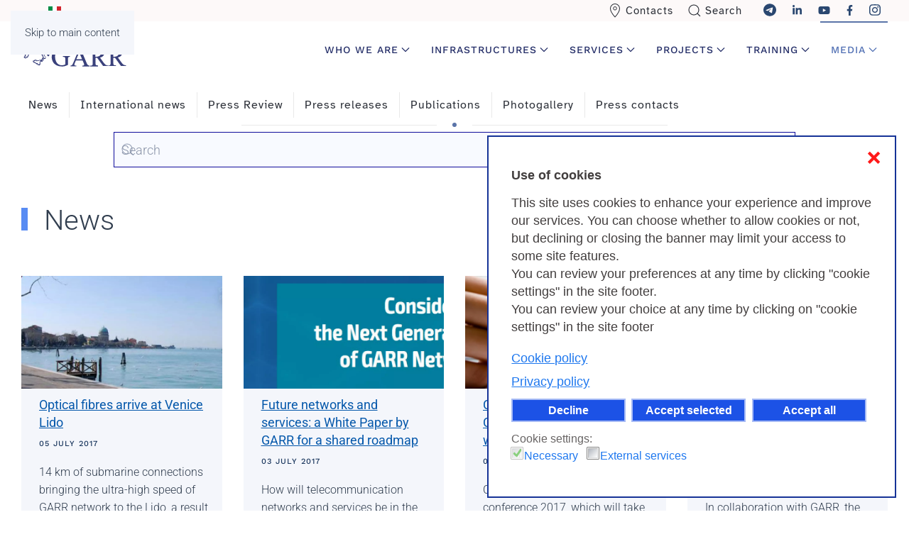

--- FILE ---
content_type: text/html; charset=utf-8
request_url: https://www.garr.it/en/news-events?modjemcal_id=916&modjemcal_month=6&modjemcal_year=2023&start=340
body_size: 16477
content:
<!DOCTYPE html>
<html lang="en-gb" dir="ltr">
    <head>
        <meta charset="utf-8">
	<meta name="rights" content="Il contenuto di questo sito e' rilasciato, tranne dove altrimenti indicato, secondo i termini della licenza Creative Commons. Licenza Creative Commons attribuzione - Non commerciale Condividi allo stesso modo 4.0 Internazionale.">
	<meta name="viewport" content="width=device-width, initial-scale=1">
	<meta name="description" content="Garr è la rete telematica italiana per l’istruzione, la ricerca e la cultura. Connettività ad alte prestazioni e servizi innovativi per docenti, ricercatori e studenti - Results from #340">
	<meta name="generator" content="Joomla! - Open Source Content Management">
	<title>Media - Results from #340</title>
	<link href="/en/news-events/news?modjemcal_id=916&amp;modjemcal_month=6&amp;modjemcal_year=2023&amp;format=feed&amp;type=rss" rel="alternate" type="application/rss+xml" title="Media">
	<link href="/en/news-events/news?modjemcal_id=916&amp;modjemcal_month=6&amp;modjemcal_year=2023&amp;format=feed&amp;type=atom" rel="alternate" type="application/atom+xml" title="Media">
	<link href="https://garr.it/en/news-events?modjemcal_id=916&amp;modjemcal_month=6&amp;modjemcal_year=2023&amp;start=340" rel="canonical">
	<link href="/favicon.ico" rel="icon" type="image/vnd.microsoft.icon">

                <link rel="icon" href="/images/apple_touch_icon.png" sizes="any">
                                <link rel="apple-touch-icon" href="/images/apple_touch_icon.png">
	<link href="/media/plg_system_bpprettify/themes/tomorrow-f26624dbc1ecc7a58b7b.css?7363aa" rel="stylesheet">
	<link href="/media/mod_languages/css/template.min.css?7363aa" rel="stylesheet">
	<link href="/media/vendor/joomla-custom-elements/css/joomla-alert.min.css?0.4.1" rel="stylesheet">
	<link href="/plugins/system/gdpr/assets/css/cookieconsent.min.css?7363aa" rel="stylesheet">
	<link href="/plugins/system/gdpr/assets/css/jquery.fancybox.min.css?7363aa" rel="stylesheet">
	<link href="/media/system/css/joomla-fontawesome.min.css?5.0.6" rel="preload" as="style" onload="this.onload=null;this.rel='stylesheet'">
	<link href="/templates/yootheme/css/theme.12.css?1769012631" rel="stylesheet">
	<link href="/templates/yootheme/css/custom.css?5.0.6" rel="stylesheet">
	<style>.prettyprint { padding:20px;box-shadow: inset 0 0 1px 1px rgba(0,0,0,.2); }</style>
	<style>div.cc-window.cc-floating{max-width:32em}@media(max-width: 639px){div.cc-window.cc-floating:not(.cc-center){max-width: none}}div.cc-window, span.cc-cookie-settings-toggler, span.cc-cookie-domains-toggler{font-size:18px}div.cc-revoke{font-size:16px}div.cc-settings-label,span.cc-cookie-settings-toggle{font-size:16px}div.cc-window.cc-banner{padding:1.2em 1.8em}div.cc-window.cc-floating{padding:2.4em 1.8em}input.cc-cookie-checkbox+span:before, input.cc-cookie-checkbox+span:after{border-radius:1px}div.cc-center,div.cc-floating,div.cc-checkbox-container,div.gdpr-fancybox-container div.fancybox-content,ul.cc-cookie-category-list li,fieldset.cc-service-list-title legend{border-radius:0px}div.cc-window a.cc-btn,span.cc-cookie-settings-toggle{border-radius:0px}</style>
	<style>.cc-window {
border: 2px solid #163397 !important;
}

span.cc-close {
    color: red !important;
    top: .8em;
    right: .8em;
}

.cc-revoke {
   border: 1px solid #bdc8ef !important;
   text-align: center !important;
}

span.cc-message-text {
   line-height:1.4em !important;
}
a.cc-link.cc-cookie, a.cc-link.cc-privacy {
    margin-bottom: 8px;
}
a.cc-link.cc-cookie:hover, a.cc-link.cc-privacy:hover {
    background-position: 6px center;
    background-color: rgba(255,255,255,0.1);
}
div.cc-window.cc-floating.cc-center-xtd {
    border: 1px solid #bdc8ef !important;
}

div.cc-center a.cc-link, div.cc-checkbox-category-readmore {
    color: #103d7b !important;
    font-size: 16px !important;
    font-weight: 600 !important;
    padding-left: 0 !important;
}</style>
	<style>div.gdprlock-placeholder-text,div.gdprcookielock-placeholder-text{color:#101117}</style>

        <script src="/media/vendor/awesomplete/js/awesomplete.min.js?1.1.7" defer></script>
	<script type="application/json" class="joomla-script-options new">{"joomla.jtext":{"JLIB_JS_AJAX_ERROR_OTHER":"An error has occurred while fetching the JSON data: HTTP %s status code.","JLIB_JS_AJAX_ERROR_PARSE":"A parse error has occurred while processing the following JSON data:<br><code style=\"color:inherit;white-space:pre-wrap;padding:0;margin:0;border:0;background:inherit;\">%s<\/code>","RLTA_BUTTON_SCROLL_LEFT":"Scroll buttons to the left","RLTA_BUTTON_SCROLL_RIGHT":"Scroll buttons to the right","ERROR":"Error","MESSAGE":"Message","NOTICE":"Notice","WARNING":"Warning","JCLOSE":"Close","JOK":"OK","JOPEN":"Open"},"finder-search":{"url":"\/en\/component\/finder?task=suggestions.suggest&amp;format=json&amp;tmpl=component"},"system.paths":{"root":"","rootFull":"https:\/\/www.garr.it\/","base":"","baseFull":"https:\/\/www.garr.it\/"},"csrf.token":"096b1511fd13ccf12fb0a248fd9f190c","plg_system_schedulerunner":{"interval":300}}</script>
	<script src="/media/system/js/core.min.js?a3d8f8"></script>
	<script src="/media/com_finder/js/finder.min.js?755761" type="module"></script>
	<script src="/media/vendor/jquery/js/jquery.min.js?3.7.1"></script>
	<script src="/media/legacy/js/jquery-noconflict.min.js?504da4"></script>
	<script src="/media/plg_system_bpprettify/assets/plugin-3b9072a54a9d388f4758.js?7363aa"></script>
	<script src="/media/system/js/messages.min.js?9a4811" type="module"></script>
	<script src="/plugins/system/gdpr/assets/js/jquery.fancybox.min.js?7363aa" defer></script>
	<script src="/plugins/system/gdpr/assets/js/cookieconsent.min.js?7363aa" defer></script>
	<script src="/plugins/system/gdpr/assets/js/init.js?7363aa" defer></script>
	<script src="/media/plg_system_schedulerunner/js/run-schedule.min.js?229d3b" type="module"></script>
	<script src="/templates/yootheme/vendor/assets/uikit/dist/js/uikit.min.js?5.0.6"></script>
	<script src="/templates/yootheme/vendor/assets/uikit/dist/js/uikit-icons-horizon.min.js?5.0.6"></script>
	<script src="/templates/yootheme/assets/site/js/theme.js?5.0.6"></script>
	<script src="/media/com_widgetkit/js/maps.js" defer></script>
	<script>rltaSettings = {"switchToAccordions":true,"switchBreakPoint":576,"buttonScrollSpeed":5,"addHashToUrls":true,"rememberActive":false,"wrapButtons":false}</script>
	<script>
            jQuery(function($){
                $(window).BPPrettify(1);
            });
        </script>
	<script>var gdprConfigurationOptions = { complianceType: 'opt-in',
																			  cookieConsentLifetime: 180,
																			  cookieConsentSamesitePolicy: 'None',
																			  cookieConsentSecure: 1,
																			  cookieJoomlaSettings: 0,
																			  cookieConsentDomain: 'garr.it',
																			  cookieConsentPath: '/',
																			  disableFirstReload: 0,
																	  		  blockJoomlaSessionCookie: 0,
																			  blockExternalCookiesDomains: 0,
																			  externalAdvancedBlockingModeCustomAttribute: '',
																			  allowedCookies: '_pk_id.28.ba05, _pk_ref.28.ba05, _pk_ses.28.ba05,_pk_id.6.3d8c, _pk_ses.6.3d8c, _pk_ref.6.3d8c',
																			  blockCookieDefine: 0,
																			  autoAcceptOnNextPage: 0,
																			  revokable: 1,
																			  lawByCountry: 0,
																			  checkboxLawByCountry: 0,
																			  blockPrivacyPolicy: 0,
																			  cacheGeolocationCountry: 0,
																			  countryAcceptReloadTimeout: 1000,
																			  usaCCPARegions: null,
																			  countryEnableReload: 1,
																			  customHasLawCountries: [""],
																			  dismissOnScroll: 0,
																			  dismissOnTimeout: 0,
																			  containerSelector: 'body',
																			  hideOnMobileDevices: 0,
																			  autoFloatingOnMobile: 1,
																			  autoFloatingOnMobileThreshold: 800,
																			  autoRedirectOnDecline: 0,
																			  autoRedirectOnDeclineLink: '',
																			  showReloadMsg: 1,
																			  showReloadMsgText: 'Applying preferences and reloading the page...',
																			  showConsentID: 0,
																			  defaultClosedToolbar: 0,
																			  toolbarLayout: 'basic-close-header',
																			  toolbarTheme: 'block',
																			  toolbarButtonsTheme: 'decline_first',
																			  revocableToolbarTheme: 'basic',
																			  toolbarPosition: 'bottom-right',
																			  toolbarCenterTheme: 'compact',
																			  revokePosition: 'revoke-bottom',
																			  toolbarPositionmentType: 0,
																			  positionCenterSimpleBackdrop: 1,
																			  positionCenterBlurEffect: 0,
																			  positionCenterBlurEffectAlwaysFirstVisit: 0,
																			  preventPageScrolling: 0,
																			  popupEffect: 'fade',
																			  popupBackground: '#ffffff',
																			  popupText: '#423e3e',
																			  popupLink: '#0468ed',
																			  buttonBackground: '#1c52e6',
																			  buttonBorder: '#a6baf5',
																			  buttonText: '#ffffff',
																			  highlightOpacity: '100',
																			  highlightBackground: '#1c52e6',
																			  highlightBorder: '#a6baf5',
																			  highlightText: '#ffffff',
																			  highlightDismissBackground: '#1c52e6',
																		  	  highlightDismissBorder: '#a6baf5',
																		 	  highlightDismissText: '#ffffff',
																			  autocenterRevokableButton: 0,
																			  hideRevokableButton: 0,
																			  hideRevokableButtonOnscroll: 0,
																			  customRevokableButton: 1,
																			  customRevokableButtonAction: 0,
																			  headerText: 'Use of cookies',
																			  messageText: 'This site uses cookies to enhance your experience and improve our services. You can choose whether to allow cookies or not, but declining or closing the banner may limit your access to some site features. <br />You can review your preferences at any time by clicking \"cookie settings\" in the site footer.<br />You can review your choice at any time by clicking on \"cookie settings\" in the site footer<br>',
																			  denyMessageEnabled: 1, 
																			  denyMessage: 'You have declined cookies, to ensure the best experience on this website please consent the cookie usage.',
																			  placeholderBlockedResources: 1, 
																			  placeholderBlockedResourcesAction: 'open',
																	  		  placeholderBlockedResourcesText: 'You must accept cookies and reload the page to view this content',
																			  placeholderIndividualBlockedResourcesText: 'You must accept cookies from {domain} and reload the page to view this content',
																			  placeholderIndividualBlockedResourcesAction: 0,
																			  placeholderOnpageUnlock: 0,
																			  scriptsOnpageUnlock: 0,
																			  autoDetectYoutubePoster: 0,
																			  autoDetectYoutubePosterApikey: 'AIzaSyAV_WIyYrUkFV1H8OKFYG8wIK8wVH9c82U',
																			  dismissText: 'Got it',
																			  allowText: 'Accept selected',
																			  denyText: 'Decline',
																			  cookiePolicyLinkText: 'Cookie policy',
																			  cookiePolicyLink: 'https://www.garr.it/en/garr-en/useful-informations/cookies',
																			  cookiePolicyRevocableTabText: 'Cookie consent',
																			  cookiePolicyRevocableTabIcon: 'text',
																			  cookiePolicyRevocableTabIconCustom: '',
																			  privacyPolicyLinkText: 'Privacy policy',
																			  privacyPolicyLink: 'https://www.garr.it/en/garr-en/useful-informations/privacy-informations',
																			  googleCMPTemplate: 0,
																			  enableGdprBulkConsent: 0,
																			  displayBulkConsentDomains: 0,
																			  bulkConsentDomains: [""],
																			  enableCustomScriptExecGeneric: 0,
																			  customScriptExecGeneric: '',
																			  categoriesCheckboxTemplate: 'cc-checkboxes-light',
																			  toggleCookieSettings: 0,
																			  toggleCookieSettingsLinkedView: 0,
																			  toggleCookieSettingsButtonsArea: 0,
 																			  toggleCookieSettingsLinkedViewSefLink: '/en/component/gdpr',
																	  		  toggleCookieSettingsText: '<span class="cc-cookie-settings-toggle">Cookie settings: <span class="cc-cookie-settings-toggler">&#x25EE</span></span>',
																			  toggleCookieSettingsButtonBackground: '#333333',
																			  toggleCookieSettingsButtonBorder: '#ffffff',
																			  toggleCookieSettingsButtonText: '#ffffff',
																			  showLinks: 1,
																			  blankLinks: '_self',
																			  autoOpenPrivacyPolicy: 0,
																			  openAlwaysDeclined: 0,
																			  cookieSettingsLabel: 'Cookie settings:',
															  				  cookieSettingsDesc: 'Choose which kind of cookies you want to disable by clicking on the checkboxes. Click on a category name for more informations about used cookies.',
																			  cookieCategory1Enable: 1,
																			  cookieCategory1Name: 'Necessary',
																			  cookieCategory1Locked: 1,
																			  cookieCategory2Enable: 0,
																			  cookieCategory2Name: 'Preferences',
																			  cookieCategory2Locked: 0,
																			  cookieCategory3Enable: 0,
																			  cookieCategory3Name: 'Statistics',
																			  cookieCategory3Locked: 0,
																			  cookieCategory4Enable: 1,
																			  cookieCategory4Name: 'External services',
																			  cookieCategory4Locked: 0,
																			  cookieCategoriesDescriptions: {},
																			  alwaysReloadAfterCategoriesChange: 1,
																			  preserveLockedCategories: 1,
																			  declineButtonBehavior: 'hard',
																			  blockCheckedCategoriesByDefault: 0,
																			  reloadOnfirstDeclineall: 0,
																			  trackExistingCheckboxSelectors: '',
															  		  		  trackExistingCheckboxConsentLogsFormfields: 'name,email,subject,message',
																			  allowallShowbutton: 1,
																			  allowallText: 'Accept all',
																			  allowallButtonBackground: '#1c52e6',
																			  allowallButtonBorder: '#a6baf5',
																			  allowallButtonText: '#ffffff',
																			  allowallButtonTimingAjax: 'fast',
																			  includeAcceptButton: 0,
																			  includeDenyButton: 0,
																			  trackConsentDate: 0,
																			  execCustomScriptsOnce: 1,
																			  optoutIndividualResources: 1,
																			  blockIndividualResourcesServerside: 1,
																			  disableSwitchersOptoutCategory: 0,
																			  autoAcceptCategories: 0,
																			  allowallIndividualResources: 1,
																			  blockLocalStorage: 0,
																			  blockSessionStorage: 0,
																			  externalAdvancedBlockingModeTags: 'iframe,script,img,source,link',
																			  enableCustomScriptExecCategory1: 0,
																			  customScriptExecCategory1: '',
																			  enableCustomScriptExecCategory2: 0,
																			  customScriptExecCategory2: '',
																			  enableCustomScriptExecCategory3: 0,
																			  customScriptExecCategory3: '',
																			  enableCustomScriptExecCategory4: 0,
																			  customScriptExecCategory4: '',
																			  enableCustomDeclineScriptExecCategory1: 0,
																			  customScriptDeclineExecCategory1: '',
																			  enableCustomDeclineScriptExecCategory2: 0,
																			  customScriptDeclineExecCategory2: '',
																			  enableCustomDeclineScriptExecCategory3: 0,
																			  customScriptDeclineExecCategory3: '',
																			  enableCustomDeclineScriptExecCategory4: 0,
																			  customScriptDeclineExecCategory4: '',
																			  enableCMPPreferences: 0,
																			  enableGTMEventsPreferences: 0,
																			  enableCMPStatistics: 0,
																			  enableGTMEventsStatistics: 0,
																			  enableCMPAds: 0,
																			  enableUETAds: 0,
																			  enableGTMEventsAds: 0,
																			  enableClarityAnalytics: 0,
                                                                              enableClarityAds: 0,
																			  debugMode: 0
																		};var gdpr_ajax_livesite='https://www.garr.it/';var gdpr_enable_log_cookie_consent=1;</script>
	<script>var gdprUseCookieCategories=1;var gdpr_ajaxendpoint_cookie_category_desc='https://www.garr.it/index.php?option=com_gdpr&task=user.getCookieCategoryDescription&format=raw&lang=en';</script>
	<script>var gdprCookieCategoryDisabled2=1;</script>
	<script>var gdprCookieCategoryDisabled3=1;</script>
	<script>var gdprCookieCategoryDisabled4=1;</script>
	<script>var gdprJSessCook='49c3bf048d468d80043ce1c8b4320b8b';var gdprJSessVal='fi2aqoi84utuh8tm5olqk3donv';var gdprJAdminSessCook='04df4ed1c645493378008e87a6f3eb89';var gdprPropagateCategoriesSession=2;var gdprAlwaysPropagateCategoriesSession=1;var gdprAlwaysCheckCategoriesSession=0;</script>
	<script>var gdprFancyboxWidth=700;var gdprFancyboxHeight=600;var gdprCloseText='Close';</script>
	<script>window.yootheme ||= {}; yootheme.theme = {"i18n":{"close":{"label":"Close"},"totop":{"label":"Back to top"},"marker":{"label":"Open"},"navbarToggleIcon":{"label":"Open Menu"},"paginationPrevious":{"label":"Previous page"},"paginationNext":{"label":"Next Page"},"searchIcon":{"toggle":"Open Search","submit":"Submit Search"},"slider":{"next":"Next slide","previous":"Previous slide","slideX":"Slide %s","slideLabel":"%s of %s"},"slideshow":{"next":"Next slide","previous":"Previous slide","slideX":"Slide %s","slideLabel":"%s of %s"},"lightboxPanel":{"next":"Next slide","previous":"Previous slide","slideLabel":"%s of %s","close":"Close"}}};</script>
	<script defer src="https://assets.garr.it/fontawesome-free/fontawesome-free-6.4.2-web/js/all.js"></script>
<link href="https://assets.garr.it/fontawesome-free/fontawesome-free-6.4.2-web/css/all.css" rel="stylesheet"> 



<script type="text/javascript">
// Script per defer dei JS del template
document.addEventListener("DOMContentLoaded", function() {
    const scripts = document.querySelectorAll('script[src]');
    scripts.forEach(script => {
        if (script.src.includes('/templates/yootheme/')) {
            script.defer = true;
        }
    });
});

// Script per mostrare/nascondere elemento "job-pmo" in base alla data
document.addEventListener('DOMContentLoaded', function() {
    const startDate = new Date('2025-12-19T11:00:00');
    const endDate   = new Date('2026-01-07T12:00:00');
    const element   = document.getElementById('job-pmo');
    if (element) {
        element.style.display = 'none';
        function checkDateAndShowElement() {
            const now = new Date();
            element.style.display = (now >= startDate && now <= endDate) ? '' : 'none';
        }
        checkDateAndShowElement();
        setInterval(checkDateAndShowElement, 60000);
    }
});

// Script bug Widgetkit
jQuery(document).ready(function($) {
    $('.my-tab-fix a').attr('href', '#').on('click', function(e) { e.preventDefault(); });
});

// Rimuove focus link
document.addEventListener('click', function(e) {
    if (e.target.tagName.toLowerCase() === 'a') e.target.blur();
});
</script>
    <!-- Matomo -->
<script>
// Matomo tracking
var _paq = window._paq = window._paq || [];
_paq.push(['setCookieDomain', '*.garr.it']);
_paq.push(['setDomains', ['*.garr.it', '*.garr.tv', '*.garrnews.it']]);
_paq.push(['setCookieSameSite', 'None']);
_paq.push(['setSecureCookie', true]);
_paq.push(['trackPageView']);
_paq.push(['enableLinkTracking']);
(function() {
    var u = "https://webanalytics.garr.it/";
    _paq.push(['setTrackerUrl', u+'matomo.php']);
    _paq.push(['setSiteId', '6']);
    var d = document, g = d.createElement('script'), s = d.getElementsByTagName('script')[0];
    g.async = true; g.src = u+'matomo.js'; s.parentNode.insertBefore(g,s);
})();
</script>

    <style id="jchoptimize-custom-css">
/* Valori base comuni */
#hero-image {
    min-height: 400px;
}

#slideshow-container {
    min-height: 250px;
}

@media (max-width: 767.98px) {
    /* Sovrascrive per smartphone */
#hero-image {
    min-height: 250px;
}

#slideshow-container {
    min-height: 150px;
}

}

@media (min-width: 768px) {
    /* Sovrascrive per desktop */
#hero-image {
    min-height: 500px;
}

#slideshow-container {
    min-height: 300px;
}
}
</style>
	<style class="jchoptimize-image-attributes">img{max-width: 100%; height: auto;}</style>
	</head>
    <body class="">

        <div class="uk-hidden-visually uk-notification uk-notification-top-left uk-width-auto">
            <div class="uk-notification-message">
                <a href="#tm-main" class="uk-link-reset">Skip to main content</a>
            </div>
        </div>

        
        
        <div class="tm-page">

                        


<header class="tm-header-mobile uk-hidden@l">


        <div uk-sticky cls-active="uk-navbar-sticky" sel-target=".uk-navbar-container">
    
        <div class="uk-navbar-container">

            <div class="uk-container uk-container-expand">
                <nav class="uk-navbar" uk-navbar="{&quot;align&quot;:&quot;right&quot;,&quot;container&quot;:&quot;.tm-header-mobile &gt; [uk-sticky]&quot;,&quot;boundary&quot;:&quot;.tm-header-mobile .uk-navbar-container&quot;,&quot;target-y&quot;:&quot;.tm-header-mobile .uk-navbar-container&quot;,&quot;dropbar&quot;:true,&quot;dropbar-anchor&quot;:&quot;.tm-header-mobile .uk-navbar-container&quot;,&quot;dropbar-transparent-mode&quot;:&quot;remove&quot;}">

                    
                                        <div class="uk-navbar-center">

                                                    <a href="https://www.garr.it/en" aria-label="Back to home" class="uk-logo uk-navbar-item">
    <img src="/images/LogoGARR.svg" width="150" alt="Consortium Garr"></a>
                        
                        
                    </div>
                    
                                        <div class="uk-navbar-right">

                        
                                                    <a uk-toggle href="#tm-dialog-mobile" class="uk-navbar-toggle">

                <span class="uk-margin-xsmall-right uk-text-middle">Menu</span>
        
        <div uk-navbar-toggle-icon></div>

        
    </a>
                        
                    </div>
                    
                </nav>
            </div>

        </div>

        </div>
    



    
    
        <div id="tm-dialog-mobile" class="uk-dropbar uk-dropbar-top" uk-drop="{&quot;flip&quot;:&quot;false&quot;,&quot;container&quot;:&quot;.tm-header-mobile &gt; [uk-sticky]&quot;,&quot;target-y&quot;:&quot;.tm-header-mobile .uk-navbar-container&quot;,&quot;mode&quot;:&quot;click&quot;,&quot;target-x&quot;:&quot;.tm-header-mobile .uk-navbar-container&quot;,&quot;stretch&quot;:true,&quot;pos&quot;:&quot;bottom-left&quot;,&quot;bgScroll&quot;:&quot;false&quot;,&quot;animation&quot;:&quot;reveal-top&quot;,&quot;animateOut&quot;:true,&quot;duration&quot;:300,&quot;toggle&quot;:&quot;false&quot;}">

        <div class="tm-height-min-1-1 uk-flex uk-flex-column">

            
                        <div class="uk-margin-auto-bottom">
                
<div class="uk-grid uk-child-width-1-1" uk-grid>    <div>
<div class="uk-panel" id="module-tm-4">

    
    <a href="https://www.garr.it/en" aria-label="Back to home" class="uk-logo">
    <img src="/images/LogoGARR.svg" width="120" alt="Consortium Garr"></a>
</div>
</div>    <div>
<div class="uk-panel uk-navbar uk-divider" id="module-1359">

    
    
<ul class="uk-nav uk-nav-primary uk-nav- uk-nav-divider">
    
	<li class="item-283"><a href="/en/contacts" class="voce-top"><span class="uk-margin-xsmall-right" uk-icon="icon: location;"></span> Contacts</a></li>
	<li class="item-1171"><a href="/en/search-top"><span class="uk-margin-xsmall-right" uk-icon="icon: search;"></span> Search </a></li></ul>

</div>
</div>    <div>
<div class="uk-panel uk-card uk-card-body uk-card-secondary uk-margin-remove-top uk-text-center" id="module-176">

    
    <div class="mod-languages">
    <p class="visually-hidden" id="language_picker_des_176">Select your language</p>


    <ul aria-labelledby="language_picker_des_176" class="mod-languages__list lang-inline">

                                <li>
                <a  href="/it?Itemid=510">
                                                                        <img title="Italiano (IT)" src="/media/mod_languages/images/it.gif" alt="Italiano (IT)" width="18" height="12">                                                            </a>
            </li>
                                                    <li class="lang-active">
                <a aria-current="true"  href="https://www.garr.it/en/news-events?modjemcal_id=916&modjemcal_month=6&modjemcal_year=2023&start=340">
                                                                        <img title="English (UK)" src="/media/mod_languages/images/en.gif" alt="English (UK)" width="18" height="12">                                                            </a>
            </li>
                </ul>

</div>

</div>
</div>    <div>
<div class="uk-panel uk-text-left" id="module-1235">

    
    
<ul class="uk-nav uk-nav-primary uk-nav- uk-nav-divider uk-nav-accordion" uk-nav="targets: &gt; .js-accordion">
    
	<li class="item-2497 js-accordion uk-parent"><a href>Who we are <span uk-nav-parent-icon></span></a>
	<ul class="uk-nav-sub">

		<li class="item-2498"><a href="/en/who-we-are">GARR</a></li>
		<li class="item-2499"><a href="/en/who-we-are/governing-bodies">Organization</a></li>
		<li class="item-2504"><a href="/en/who-we-are-en/member-organizations">Members</a></li>
		<li class="item-2501"><a href="/en/who-we-are/statute">Statute</a></li>
		<li class="item-2500"><a href="/en/communities/garr-community">Our community</a></li>
		<li class="item-2506"><a href="/en/infrastructures/network-infrastructure/connected-organizations-and-sites">Connected Organizations and Sites</a></li>
		<li class="item-2503"><a href="/en/news-events/publications/annual-report">Annual Report</a></li>
		<li class="item-2507"><a href="/en/who-we-are-en/job-opportunities">Job Opportunities</a></li>
		<li class="item-2570"><a href="/en/who-we-are/referents-in-organizations">Technical contacts</a></li></ul></li>
	<li class="item-950 js-accordion uk-parent"><a href>Infrastructures <span uk-nav-parent-icon></span></a>
	<ul class="uk-nav-sub">

		<li class="item-951"><a href="/en/infrastructures/network-infrastructure/our-network">Network infrastructure</a></li>
		<li class="item-2365"><a href="/en/infrastructures/network-infrastructure/garr-t-network">GARR-T Network</a></li>
		<li class="item-966"><a href="/en/infrastructures/international-network">International network</a></li>
		<li class="item-967"><a href="/en/infrastructures/cloud-infrastructure/cloud-infrastructure">Cloud Infrastructure</a></li></ul></li>
	<li class="item-1026 js-accordion uk-parent"><a href>Services <span uk-nav-parent-icon></span></a>
	<ul class="uk-nav-sub">

		<li class="item-1310"><a href="/en/garr-services/garr-service">GARR Services</a></li>
		<li class="item-1040"><a href="/en/garr-services/network-and-access">Network and access</a></li>
		<li class="item-2935"><a href="/en/garr-services/ip-addresses-dns">IP addresses &amp; DNS</a></li>
		<li class="item-1035"><a href="/en/garr-services/nic-network-information-center">Domain names</a></li>
		<li class="item-1233"><a href="/en/garr-services/garr-service#cert" target="_blank">IT Security</a></li>
		<li class="item-1041"><a href="/en/garr-services/eduroam">Eduroam</a></li>
		<li class="item-1043"><a href="/en/garr-services/garr-service#idem">Digital Identity </a></li>
		<li class="item-2674"><a href="/en/garr-services/certification-service">Digital certificates</a></li>
		<li class="item-1036"><a href="/en/garr-services/garr-service#applicazioni">Applications</a></li>
		<li class="item-1042"><a href="/en/garr-services/garr-service#meet">Webconference</a></li>
		<li class="item-1028"><a href="/en/garr-services/garr-service#garrtv" target="_blank">Live streaming &amp; Video</a></li></ul></li>
	<li class="item-1076 js-accordion uk-parent"><a href>Projects <span uk-nav-parent-icon></span></a>
	<ul class="uk-nav-sub">

		<li class="item-1077"><a href="/en/projects/ongoing-projects">National and international projects</a></li>
		<li class="item-1079"><a href="/en/projects/nrrp-projects">NRRP, Next Generation EU Projects</a></li>
		<li class="item-1107"><a href="/en/projects/archive-projects">Archive Projects</a></li></ul></li>
	<li class="item-1049 js-accordion uk-parent"><a href>Training <span uk-nav-parent-icon></span></a>
	<ul class="uk-nav-sub">

		<li class="item-1050"><a href="/en/training/training">Training</a></li>
		<li class="item-2573"><a href="/en/training/courses">Courses</a></li>
		<li class="item-1070"><a href="/en/training/courses-archive/eventslist">Courses archive</a></li>
		<li class="item-1051"><a href="/en/training/carlini-scholarships">Carlini Scholarships</a></li>
		<li class="item-1896"><a href="/en/training/technological-scholarships">Technological Scholarships</a></li></ul></li>
	<li class="item-2574 uk-active js-accordion uk-open uk-parent"><a href>Media <span uk-nav-parent-icon></span></a>
	<ul class="uk-nav-sub">

		<li class="item-2575 uk-active"><a href="/en/news-events">News</a></li>
		<li class="item-2576"><a href="/en/news-events/international-news">International News</a></li>
		<li class="item-2578"><a href="/en/news-events/press-review">Press review</a></li>
		<li class="item-2579"><a href="/en/news-events/press-releases">Press release</a></li>
		<li class="item-2680"><a href="/en/news-events/publications">Pubblications</a></li>
		<li class="item-2689"><a href="/en/events/workshops-conferences">Events</a></li>
		<li class="item-2581"><a href="/en/news-events/press-contacts">Press contacts</a></li>
		<li class="item-2580"><a href="/en/news-events/multimedia/photo">Photogallery</a></li></ul></li></ul>

</div>
</div>    <div>
<div class="uk-panel" id="module-tm-5">

    
    <ul class="uk-grid uk-flex-inline uk-flex-middle uk-flex-nowrap uk-grid-large">                    <li><a href="https://www.linkedin.com/company/retegarr" class="uk-preserve-width uk-icon-button" rel="noreferrer" target="_blank" aria-label="Vai alla pagina Linkedin di GARR - si apre in una nuova scheda"><span uk-icon="icon: linkedin; width: 15; height: 15;"></span></a></li>
                    <li><a href="https://www.youtube.com/user/GARRTV" class="uk-preserve-width uk-icon-button" rel="noreferrer" target="_blank" aria-label="Vai alla pagina Youtube di GARR - si apre in una nuova scheda"><span uk-icon="icon: youtube; width: 15; height: 15;"></span></a></li>
                    <li><a href="https://www.facebook.com/ReteGARR" class="uk-preserve-width uk-icon-button" rel="noreferrer" target="_blank" aria-label="Vai alla pagina Facebook di GARR - si apre in una nuova scheda"><span uk-icon="icon: facebook; width: 15; height: 15;"></span></a></li>
                    <li><a href="https://www.instagram.com/retegarr/" class="uk-preserve-width uk-icon-button" rel="noreferrer" target="_blank" aria-label="Vai alla pagina Instagram di GARR - si apre in una nuova scheda"><span uk-icon="icon: instagram; width: 15; height: 15;"></span></a></li>
            </ul>
</div>
</div></div>
            </div>
            
            
        </div>

    </div>
    

</header>


<div class="tm-toolbar tm-toolbar-default uk-visible@l">
    <div class="uk-container uk-flex uk-flex-middle uk-container-expand">

                <div>
            <div class="uk-grid-medium uk-child-width-auto uk-flex-middle" uk-grid="margin: uk-margin-small-top">

                                <div>
<div class="uk-panel" id="module-1166">

    
    
<div class="uk-panel mod-languages">

    
    
        <ul class="uk-subnav">
                                            <li >
                    <a href="/it?Itemid=510">
                                                                                    <img title="Italiano (IT)" src="/media/mod_languages/images/it.gif" alt="Italiano (IT)" width="18" height="12">                                                                        </a>
                </li>
                                                                </ul>

    
    
</div>

</div>
</div>
                
                
            </div>
        </div>
        
                <div class="uk-margin-auto-left">
            <div class="uk-grid-medium uk-child-width-auto uk-flex-middle" uk-grid="margin: uk-margin-small-top">
                <div>
<div class="uk-panel" id="module-1234">

    
    
<ul class="uk-subnav" uk-dropnav="{&quot;boundary&quot;:&quot;false&quot;,&quot;container&quot;:&quot;body&quot;}">
    
	<li class="item-283"><a href="/en/contacts" class="voce-top"><span class="uk-margin-xsmall-right" uk-icon="icon: location;"></span> Contacts</a></li>
	<li class="item-1171"><a href="/en/search-top"><span class="uk-margin-xsmall-right" uk-icon="icon: search;"></span> Search </a></li></ul>

</div>
</div><div>
<div class="uk-panel" id="module-884">

    
    
<div class="uk-margin-remove-last-child custom" ><a href="https://t.me/retegarr" target="_blank" rel="noopener" class="uk-padding-small uk-icon-link" title="GARR | Telegram" aria-label="Vai alla pagina Telegram di GARR, si apre in una nuova scheda"><i class="fa-brands fa-telegram fa-xl"></i></a>


    <a href="https://www.linkedin.com/company/retegarr" target="_blank" title="GARR | Linkedin" rel="noopener" class="uk-padding-small uk-icon-link"><i class="fa-brands fa-linkedin-in fa-lg" aria-label="Vai alla pagina Linkedin di GARR,si apre in una nuova scheda"></i></a>

    <a href="https://www.youtube.com/user/GARRTV" target="_blank" title="GARR | Youtube" rel="noopener" class="uk-padding-small uk-icon-link" aria-label="Vai alla pagina Youtube di GARR, si apre in una nuova scheda"><i class="fa-brands fa-youtube fa-lg"></i></a>


    <a href="https://it-it.facebook.com/ReteGARR" target="_blank" title="GARR | Facebook" rel="noopener" class="uk-padding-small uk-icon-link" aria-label="Vai alla pagina Facebook di GARR, si apre in una nuova scheda"><i class="fa-brands fa-facebook-f fa-lg"></i></a>

    <a href="https://www.instagram.com/retegarr/" target="_blank" title="GARR | Instagram" rel="noopener" class="uk-padding-small uk-icon-link" aria-label="Vai alla pagina Instagram di GARR, si apre in una nuova scheda"><i class="fa-brands fa-instagram fa-xl"></i></a>
</div>

</div>
</div>
            </div>
        </div>
        
    </div>
</div>

<header class="tm-header uk-visible@l">



        <div uk-sticky media="@l" cls-active="uk-navbar-sticky" sel-target=".uk-navbar-container">
    
        <div class="uk-navbar-container">

            <div class="uk-container uk-container-xlarge">
                <nav class="uk-navbar" uk-navbar="{&quot;align&quot;:&quot;right&quot;,&quot;container&quot;:&quot;.tm-header &gt; [uk-sticky]&quot;,&quot;boundary&quot;:&quot;.tm-header .uk-navbar-container&quot;,&quot;target-y&quot;:&quot;.tm-header .uk-navbar-container&quot;,&quot;dropbar&quot;:true,&quot;delay-hide&quot;:&quot;200&quot;,&quot;dropbar-anchor&quot;:&quot;.tm-header .uk-navbar-container&quot;,&quot;dropbar-transparent-mode&quot;:&quot;remove&quot;}">

                                        <div class="uk-navbar-left ">

                                                    <a href="https://www.garr.it/en" aria-label="Back to home" class="uk-logo uk-navbar-item">
    <img src="/images/LogoGARR.svg" width="150" alt="Consortium Garr"></a>
                        
                        
                        
                    </div>
                    
                    
                                        <div class="uk-navbar-right">

                                                    
<ul class="uk-navbar-nav" id="module-1236">
    
	<li class="item-2497 uk-parent"><a role="button">Who we are <span uk-navbar-parent-icon></span></a>
	<div class="uk-drop uk-navbar-dropdown uk-navbar-dropdown-width-3" mode="click" pos="bottom-left" style="width: 1150px;"><div class="uk-drop-grid uk-child-width-1-3" uk-grid><div><ul class="uk-nav uk-navbar-dropdown-nav">

		<li class="item-2498"><a href="/en/who-we-are">GARR</a></li>
		<li class="item-2499"><a href="/en/who-we-are/governing-bodies">Organization</a></li>
		<li class="item-2504"><a href="/en/who-we-are-en/member-organizations">Members</a></li></ul></div><div><ul class="uk-nav uk-navbar-dropdown-nav">

		<li class="item-2501"><a href="/en/who-we-are/statute">Statute</a></li>
		<li class="item-2500"><a href="/en/communities/garr-community">Our community</a></li>
		<li class="item-2506"><a href="/en/infrastructures/network-infrastructure/connected-organizations-and-sites">Connected Organizations and Sites</a></li></ul></div><div><ul class="uk-nav uk-navbar-dropdown-nav">

		<li class="item-2503"><a href="/en/news-events/publications/annual-report">Annual Report</a></li>
		<li class="item-2507"><a href="/en/who-we-are-en/job-opportunities">Job Opportunities</a></li>
		<li class="item-2570"><a href="/en/who-we-are/referents-in-organizations">Technical contacts</a></li></ul></div></div></div></li>
	<li class="item-950 uk-parent"><a role="button" class="tm-tag-3 voce-parent">Infrastructures <span uk-navbar-parent-icon></span></a>
	<div class="uk-drop uk-navbar-dropdown uk-navbar-dropdown-width-4" mode="click" pos="bottom-left" style="width: 1150px;"><div class="uk-drop-grid uk-child-width-1-4" uk-grid><div><ul class="uk-nav uk-navbar-dropdown-nav">

		<li class="item-951"><a href="/en/infrastructures/network-infrastructure/our-network">Network infrastructure</a></li></ul></div><div><ul class="uk-nav uk-navbar-dropdown-nav">

		<li class="item-2365"><a href="/en/infrastructures/network-infrastructure/garr-t-network">GARR-T Network</a></li></ul></div><div><ul class="uk-nav uk-navbar-dropdown-nav">

		<li class="item-966"><a href="/en/infrastructures/international-network">International network</a></li></ul></div><div><ul class="uk-nav uk-navbar-dropdown-nav">

		<li class="item-967"><a href="/en/infrastructures/cloud-infrastructure/cloud-infrastructure">Cloud Infrastructure</a></li></ul></div></div></div></li>
	<li class="item-1026 uk-parent"><a role="button" class="voce-parent">Services <span uk-navbar-parent-icon></span></a>
	<div class="uk-drop uk-navbar-dropdown uk-navbar-dropdown-width-4" mode="click" pos="bottom-center" style="width: 1150px;"><div class="uk-drop-grid uk-child-width-1-4" uk-grid><div><ul class="uk-nav uk-navbar-dropdown-nav">

		<li class="item-1310"><a href="/en/garr-services/garr-service">GARR Services</a></li>
		<li class="item-1040"><a href="/en/garr-services/network-and-access">Network and access</a></li>
		<li class="item-2935"><a href="/en/garr-services/ip-addresses-dns">IP addresses &amp; DNS</a></li></ul></div><div><ul class="uk-nav uk-navbar-dropdown-nav">

		<li class="item-1035"><a href="/en/garr-services/nic-network-information-center">Domain names</a></li>
		<li class="item-1233"><a href="/en/garr-services/garr-service#cert" uk-scroll target="_blank">IT Security</a></li>
		<li class="item-1041"><a href="/en/garr-services/eduroam">Eduroam</a></li></ul></div><div><ul class="uk-nav uk-navbar-dropdown-nav">

		<li class="item-1043"><a href="/en/garr-services/garr-service#idem" uk-scroll>Digital Identity </a></li>
		<li class="item-2674"><a href="/en/garr-services/certification-service">Digital certificates</a></li>
		<li class="item-1036"><a href="/en/garr-services/garr-service#applicazioni" uk-scroll>Applications</a></li></ul></div><div><ul class="uk-nav uk-navbar-dropdown-nav">

		<li class="item-1042"><a href="/en/garr-services/garr-service#meet" uk-scroll>Webconference</a></li>
		<li class="item-1028"><a href="/en/garr-services/garr-service#garrtv" uk-scroll target="_blank">Live streaming &amp; Video</a></li></ul></div></div></div></li>
	<li class="item-1076 uk-parent"><a role="button">Projects <span uk-navbar-parent-icon></span></a>
	<div class="uk-drop uk-navbar-dropdown uk-navbar-dropdown-width-3" mode="click" pos="bottom-left" style="width: 800px;"><div class="uk-drop-grid uk-child-width-1-3" uk-grid><div><ul class="uk-nav uk-navbar-dropdown-nav">

		<li class="item-1077"><a href="/en/projects/ongoing-projects">National and international projects</a></li></ul></div><div><ul class="uk-nav uk-navbar-dropdown-nav">

		<li class="item-1079"><a href="/en/projects/nrrp-projects">NRRP, Next Generation EU Projects</a></li></ul></div><div><ul class="uk-nav uk-navbar-dropdown-nav">

		<li class="item-1107"><a href="/en/projects/archive-projects">Archive Projects</a></li></ul></div></div></div></li>
	<li class="item-1049 uk-parent"><a role="button" class="link-menu-ricerca-e-formazione">Training <span uk-navbar-parent-icon></span></a>
	<div class="uk-drop uk-navbar-dropdown uk-navbar-dropdown-width-4" mode="click" pos="bottom-left" style="width: 1150px;"><div class="uk-drop-grid uk-child-width-1-4" uk-grid><div><ul class="uk-nav uk-navbar-dropdown-nav">

		<li class="item-1050"><a href="/en/training/training">Training</a></li>
		<li class="item-2573"><a href="/en/training/courses">Courses</a></li></ul></div><div><ul class="uk-nav uk-navbar-dropdown-nav">

		<li class="item-1070"><a href="/en/training/courses-archive/eventslist">Courses archive</a></li></ul></div><div><ul class="uk-nav uk-navbar-dropdown-nav">

		<li class="item-1051"><a href="/en/training/carlini-scholarships">Carlini Scholarships</a></li></ul></div><div><ul class="uk-nav uk-navbar-dropdown-nav">

		<li class="item-1896"><a href="/en/training/technological-scholarships">Technological Scholarships</a></li></ul></div></div></div></li>
	<li class="item-2574 uk-active uk-parent"><a role="button">Media <span uk-navbar-parent-icon></span></a>
	<div class="uk-drop uk-navbar-dropdown uk-navbar-dropdown-width-4" mode="click" pos="bottom-right" style="width: 1100px;"><div class="uk-drop-grid uk-child-width-1-4" uk-grid><div><ul class="uk-nav uk-navbar-dropdown-nav">

		<li class="item-2575 uk-active"><a href="/en/news-events">News</a></li>
		<li class="item-2576"><a href="/en/news-events/international-news">International News</a></li></ul></div><div><ul class="uk-nav uk-navbar-dropdown-nav">

		<li class="item-2578"><a href="/en/news-events/press-review">Press review</a></li>
		<li class="item-2579"><a href="/en/news-events/press-releases">Press release</a></li></ul></div><div><ul class="uk-nav uk-navbar-dropdown-nav">

		<li class="item-2680"><a href="/en/news-events/publications">Pubblications</a></li>
		<li class="item-2689"><a href="/en/events/workshops-conferences">Events</a></li></ul></div><div><ul class="uk-nav uk-navbar-dropdown-nav">

		<li class="item-2581"><a href="/en/news-events/press-contacts">Press contacts</a></li>
		<li class="item-2580"><a href="/en/news-events/multimedia/photo">Photogallery</a></li></ul></div></div></div></li></ul>

                        
                                                    
                        
                    </div>
                    
                </nav>
            </div>

        </div>

        </div>
    






        <div id="tm-dialog" uk-offcanvas="container: true" mode="slide" flip>
        <div class="uk-offcanvas-bar uk-flex uk-flex-column">

            <button class="uk-offcanvas-close uk-close-large" type="button" uk-close uk-toggle="cls: uk-close-large; mode: media; media: @s"></button>

                        <div class="uk-margin-auto-vertical">
                
<div class="uk-panel" id="module-tm-3">

    
    <a href="https://www.garr.it/en" aria-label="Back to home" class="uk-logo">
    <img src="/images/LogoGARR.svg" width="120" alt="Consortium Garr"></a>
</div>

            </div>
            
            
        </div>
    </div>
    
    
    


</header>

            
            

            <main id="tm-main">

                
                <div id="system-message-container" aria-live="polite"></div>

                <!-- Builder #template-x3gaahyE --><style class="uk-margin-remove-adjacent">#template-x3gaahyE\#0 img{width:100% !important;}#template-x3gaahyE\#1 .el-title{font-weight: 500; margin: 15px;}#template-x3gaahyE\#1 .el-meta{margin: 0px 0px 0px 15px;}#template-x3gaahyE\#1 .el-content{font-family: Roboto; margin: 0px 0px 5px 15px; font-size: 16px !important;}#template-x3gaahyE\#1 h3{font-size: 16px; text-transform: lowercase;}#template-x3gaahyE\#1 h3:first-letter{text-transform: uppercase;}/* Nascondi tutti i tag */ #template-x3gaahyE\#1 .el-link.uk-link-text{display: none;}</style>
<div class="uk-section-default fs-section uk-section uk-section-xsmall uk-padding-remove-bottom">





    <div class="uk-container">

<div class="uk-grid-margin uk-grid tm-grid-expand uk-child-width-1-1">
    
        
<div class="uk-width-1-1">
    
        
            
            
            
                
                    <div>
<div class="uk-panel menu-comunicazione aaa" id="module-550">

    
    
<ul class="uk-subnav uk-subnav-divider" uk-dropnav="{&quot;boundary&quot;:&quot;false&quot;,&quot;container&quot;:&quot;body&quot;}">
    
	<li class="item-1147"><a href="/en/news-events/news" class="offcanv-notizie">News</a></li>
	<li class="item-1506"><a href="/en/news-events/international-news">International news</a></li>
	<li class="item-1165"><a href="/en/news-events/press-review">Press Review</a></li>
	<li class="item-1166"><a href="/en/news-events/press-releases" class="offcanv-comunicati">Press releases</a></li>
	<li class="item-1155"><a href="/en/news-events/publications">Publications</a></li>
	<li class="item-1160"><a href="/en/news-events/multimedia">Photogallery</a></li>
	<li class="item-1170"><a href="/en/news-events/press-contacts">Press contacts</a></li></ul>

</div>
</div><hr class="uk-divider-icon uk-margin-remove-top uk-width-xlarge uk-margin-auto">
                
            
        
    
</div>
    
</div>
    </div>




</div>
<div class="uk-section-default fs-section uk-section uk-padding-remove-vertical">





    <div class="uk-container">

<div class="uk-grid uk-flex-center uk-grid-row-collapse uk-child-width-1-1 uk-margin-remove-vertical">
    
        
<div class="uk-width-1-1">
    
        
            
            
            
                
                    <div class="uk-margin-remove-vertical uk-text-center">
<div class="uk-panel" id="module-1365">

    
    

    <form id="search-1365" action="/en/component/finder/search?f=7&amp;Itemid=1187" method="get" role="search" class="uk-search js-finder-searchform uk-search-default"><span uk-search-icon></span><input name="q" class="js-finder-search-query uk-search-input" placeholder="Search" required aria-label="Search" type="search"><input type="hidden" name="f" value="7"><input type="hidden" name="Itemid" value="1187"></form>
    

</div>
</div>
                
            
        
    
</div>
    
</div>
    </div>




</div>
<div class="uk-section-default fs-section uk-section uk-section-xsmall uk-padding-remove-bottom">





    <div class="uk-container uk-container-xlarge">

<div class="uk-grid tm-grid-expand uk-grid-row-collapse uk-child-width-1-1 uk-margin-remove-vertical">
    
        
<div class="uk-width-1-1">
    
        
            
            
            
                
                    

<nav aria-label="Breadcrumb" class="uk-margin-remove-vertical uk-text-right">
    <ul class="uk-breadcrumb uk-margin-remove-bottom uk-flex-right" vocab="https://schema.org/" typeof="BreadcrumbList">
    
            <li property="itemListElement" typeof="ListItem">            <a href="/en" property="item" typeof="WebPage"><span property="name">Home</span></a>
            <meta property="position" content="1">
            </li>    
            <li property="itemListElement" typeof="ListItem">            <span property="name" aria-current="page">Media</span>            <meta property="position" content="2">
            </li>    
    </ul>
</nav>

                
            
        
    
</div>
    
</div>
    </div>




</div>
<div class="uk-section-default fs-section uk-section uk-padding-remove-vertical">





    <div class="uk-container uk-container-xlarge">

<div class="uk-grid-margin uk-grid tm-grid-expand uk-child-width-1-1">
    
        
<div class="uk-width-1-1">
    
        
            
            
            
                
                    <div><script>
 document.addEventListener('DOMContentLoaded', function() {
   // Mostra elemento con id="press" SOLO se l'URL è /en/news-events/press-releases
   const pressElement = document.getElementById('press');
   if (pressElement) {
       if (window.location.href.includes('/en/news-events/press-releases')) {
           pressElement.style.display = 'block'; // o 'flex' se necessario
       } else {
           pressElement.style.display = 'none';
       }
   }
});
</script></div>
<h1 class="uk-heading-bullet uk-margin-small">
    
        
                    News        
        
    
</h1>
<div id="press" class="uk-margin-small">
    
    
        
        
<a class="el-content uk-button uk-button-primary uk-flex-inline uk-flex-center uk-flex-middle" title="Press release archive" href="/en/news-events/press-releases/press-release-archive">
        <span class="uk-margin-xsmall-right" uk-icon="database"></span>    
        Press release archive    
    
</a>


        
    
    
</div>

                
            
        
    
</div>
    
</div>
<div class="uk-grid uk-flex-center uk-child-width-1-1 uk-margin-medium">
    
        
<div class="uk-width-1-1">
    
        
            
            
            
                
                    <div><script>
document.addEventListener('DOMContentLoaded', function() {
    console.log('Script avviato');
    
    const articles = document.querySelectorAll('.el-item');
    console.log('Articoli trovati:', articles.length);
    
    articles.forEach(function(article, index) {
        const tagContainer = article.querySelector('.el-link.uk-link-text');
        
        if (tagContainer) {
            const tagText = tagContainer.textContent.trim().toLowerCase();
            console.log('Articolo ' + index + ', tag:', tagText);
            
            if (tagText === 'press releases' || tagText.includes('press releases')) {
                console.log('✓ TROVATO Comunicati stampa!');
                
                const imageContainer = article.querySelector('.uk-inline-clip');
                
                if (imageContainer && !imageContainer.querySelector('.comunicati-badge')) {
                    const badge = document.createElement('span');
                    badge.className = 'comunicati-badge';
                    badge.textContent = 'PRESS RELEASES';
                    badge.style.cssText = 'position: absolute; top: -10px; right: -10px; z-index: 10; background: #2e4279; color: white; padding: 4px 8px; font-size: 12px; font-weight: 600; border-radius: 3px;';
                    
                    imageContainer.style.position = 'relative';
                    imageContainer.style.overflow = 'visible';
                    imageContainer.appendChild(badge);
                    
                    console.log('✓ Badge aggiunto!');
                }
            }
        }
    });
});
</script></div>
<div id="template-x3gaahyE#1" class="uk-text-left">
    
        <div class="uk-grid uk-child-width-1-1 uk-child-width-1-1@s uk-child-width-1-3@m uk-child-width-1-4@l uk-grid-match" uk-grid>                <div>
<div class="el-item uk-flex uk-flex-column">
        <a class="uk-tile-hover uk-flex-1 uk-panel uk-tile-muted uk-transition-toggle uk-link-toggle" href="/en/news-events/news/839-optical-fibres-arrive-at-venice-lido">    
        
            
                
            
            
                                

        <div class="uk-inline-clip">    
        <picture><source type="image/webp" srcset="/media/yootheme/cache/12/12c6a419.webp 768w, /en/component/ajax?p=cache/01/011e2845.webp&amp;src=images/garr-intro-venezia.jpg&amp;thumbnail=1024,576,&amp;type=webp,75&amp;hash=2427bd25 1024w, /media/yootheme/cache/7c/7c5fa91d.webp 1280w" sizes="(min-width: 1280px) 1280px"><img class="el-image uk-transition-scale-up uk-transition-opaque" src="/en/component/ajax?p=cache/7e/7ed714e7.jpg&amp;src=images/garr-intro-venezia.jpg&amp;thumbnail=1280,720,&amp;hash=bd9f96dd" alt="Optical fibres arrive at Venice Lido" width="1280" height="720"></picture>
        
        </div>    
                
                                <div class="uk-padding-small uk-margin-remove-first-child">                
                    

        
                <h2 class="el-title uk-h4 uk-font-primary uk-margin-top uk-margin-remove-bottom">                        <span class="uk-link">Optical fibres arrive at Venice Lido</span>                    </h2>        
                <div class="el-meta uk-h6 uk-margin-small-top uk-margin-remove-bottom">05 July 2017</div>        
    
        
        
                <div class="el-content uk-panel uk-margin-top">14 km of submarine connections bringing the ultra-high speed of GARR network to the Lido, a result of the collaboration between GARR, the City of Venice and Ca' Foscari University</div>        
        
                <div class="uk-margin-top"><div class="el-link uk-link-text">GARR, News, Network</div></div>        

                                </div>                
                
            
        
        </a>    
</div></div>
                <div>
<div class="el-item uk-flex uk-flex-column">
        <a class="uk-tile-hover uk-flex-1 uk-panel uk-tile-muted uk-transition-toggle uk-link-toggle" href="/en/news-events/news/828-future-networks-and-services-a-white-paper-by-garr-for-a-shared-roadmap">    
        
            
                
            
            
                                

        <div class="uk-inline-clip">    
        <picture><source type="image/webp" srcset="/media/yootheme/cache/5e/5e7ad496.webp 768w, /en/component/ajax?p=cache/69/69b059e7.webp&amp;src=images/garr-intro-white-paper.jpg&amp;thumbnail=1024,576,&amp;type=webp,75&amp;hash=40200c33 1024w, /media/yootheme/cache/16/16252279.webp 1280w" sizes="(min-width: 1280px) 1280px"><img class="el-image uk-transition-scale-up uk-transition-opaque" src="/en/component/ajax?p=cache/bd/bd77fe87.jpg&amp;src=images/garr-intro-white-paper.jpg&amp;thumbnail=1280,720,&amp;hash=13feba5d" alt="White Paper GARR" width="1280" height="720"></picture>
        
        </div>    
                
                                <div class="uk-padding-small uk-margin-remove-first-child">                
                    

        
                <h2 class="el-title uk-h4 uk-font-primary uk-margin-top uk-margin-remove-bottom">                        <span class="uk-link">Future networks and services: a White Paper by GARR for a shared roadmap</span>                    </h2>        
                <div class="el-meta uk-h6 uk-margin-small-top uk-margin-remove-bottom">03 July 2017</div>        
    
        
        
                <div class="el-content uk-panel uk-margin-top">How will telecommunication networks and services be in the coming years? GARR launched a project to analyse the impact that new technologies will have on the service portfolio and the overall archite…</div>        
        
                <div class="uk-margin-top"><div class="el-link uk-link-text">GARR, News, Network</div></div>        

                                </div>                
                
            
        
        </a>    
</div></div>
                <div>
<div class="el-item uk-flex uk-flex-column">
        <a class="uk-tile-hover uk-flex-1 uk-panel uk-tile-muted uk-transition-toggle uk-link-toggle" href="/en/news-events/news/826-call-for-papers-for-the-garr-conference-2017-the-data-way-to-science">    
        
            
                
            
            
                                

        <div class="uk-inline-clip">    
        <picture><source type="image/webp" srcset="/media/yootheme/cache/53/53827e73.webp 768w, /en/component/ajax?p=cache/ee/ee32a7ba.webp&amp;src=images/garr-intro-call-for-papers.jpg&amp;thumbnail=1024,576,&amp;type=webp,75&amp;hash=24e3105f 1024w, /media/yootheme/cache/c8/c8f14831.webp 1280w" sizes="(min-width: 1280px) 1280px"><img class="el-image uk-transition-scale-up uk-transition-opaque" src="/en/component/ajax?p=cache/04/04c2ab12.jpg&amp;src=images/garr-intro-call-for-papers.jpg&amp;thumbnail=1280,720,&amp;hash=5932886a" alt="The data way to Science" width="1280" height="720"></picture>
        
        </div>    
                
                                <div class="uk-padding-small uk-margin-remove-first-child">                
                    

        
                <h2 class="el-title uk-h4 uk-font-primary uk-margin-top uk-margin-remove-bottom">                        <span class="uk-link">Call for Papers for the GARR Conference 2017 - The data way to Science</span>                    </h2>        
                <div class="el-meta uk-h6 uk-margin-small-top uk-margin-remove-bottom">03 July 2017</div>        
    
        
        
                <div class="el-content uk-panel uk-margin-top">Call for Papers is open for GARR conference 2017, which will take place in Venice from next 15 to 17 November.</div>        
        
                <div class="uk-margin-top"><div class="el-link uk-link-text">GARR, Events, conferences, News</div></div>        

                                </div>                
                
            
        
        </a>    
</div></div>
                <div>
<div class="el-item uk-flex uk-flex-column">
        <a class="uk-tile-hover uk-flex-1 uk-panel uk-tile-muted uk-transition-toggle uk-link-toggle" href="/en/news-events/news/822-garr-hosts-a-webinar-on-how-to-apply-to-the-national-program-for-schools-on-cultural-heritage">    
        
            
                
            
            
                                

        <div class="uk-inline-clip">    
        <picture><source type="image/webp" srcset="/media/yootheme/cache/98/988e5fc7.webp 768w, /en/component/ajax?p=cache/f3/f3b12792.webp&amp;src=images/garr-intro-webinar-garr.jpg&amp;thumbnail=1024,576,&amp;type=webp,75&amp;hash=f60a6f00 1024w, /media/yootheme/cache/3f/3fb0ddd8.webp 1280w" sizes="(min-width: 1280px) 1280px"><img class="el-image uk-transition-scale-up uk-transition-opaque" src="/en/component/ajax?p=cache/68/68eadf9f.jpg&amp;src=images/garr-intro-webinar-garr.jpg&amp;thumbnail=1280,720,&amp;hash=db9d330f" alt="Webinar" width="1280" height="720"></picture>
        
        </div>    
                
                                <div class="uk-padding-small uk-margin-remove-first-child">                
                    

        
                <h2 class="el-title uk-h4 uk-font-primary uk-margin-top uk-margin-remove-bottom">                        <span class="uk-link">GARR hosts a webinar on how to apply to the national program for schools on Cultural Heritage</span>                    </h2>        
                <div class="el-meta uk-h6 uk-margin-small-top uk-margin-remove-bottom">20 June 2017</div>        
    
        
        
                <div class="el-content uk-panel uk-margin-top">In collaboration with GARR, the DiCultHer network offers an informative webinar to support school to apply to the PON-MIUR Prot. 4427/17 expiring on 10 July 2017.</div>        
        
                <div class="uk-margin-top"><div class="el-link uk-link-text">GARR, Events, News</div></div>        

                                </div>                
                
            
        
        </a>    
</div></div>
                <div>
<div class="el-item uk-flex uk-flex-column">
        <a class="uk-tile-hover uk-flex-1 uk-panel uk-tile-muted uk-transition-toggle uk-link-toggle" href="/en/news-events/news/820-garr-e-learning-experience-at-switch-it-for-research-day">    
        
            
                
            
            
                                

        <div class="uk-inline-clip">    
        <picture><source type="image/webp" srcset="/media/yootheme/cache/36/36c71ca7.webp 768w, /en/component/ajax?p=cache/dc/dc4e8b83.webp&amp;src=images/garr-intro-it-for-research-day.jpg&amp;thumbnail=1024,576,&amp;type=webp,75&amp;hash=a23d909e 1024w, /media/yootheme/cache/a7/a7c86d36.webp 1280w" sizes="(min-width: 1280px) 1280px"><img class="el-image uk-transition-scale-up uk-transition-opaque" src="/en/component/ajax?p=cache/70/70af02a8.jpg&amp;src=images/garr-intro-it-for-research-day.jpg&amp;thumbnail=1280,720,&amp;hash=2a629745" alt="IT for Research Day" width="1280" height="720"></picture>
        
        </div>    
                
                                <div class="uk-padding-small uk-margin-remove-first-child">                
                    

        
                <h2 class="el-title uk-h4 uk-font-primary uk-margin-top uk-margin-remove-bottom">                        <span class="uk-link">GARR e-learning experience at SWITCH IT for Research Day</span>                    </h2>        
                <div class="el-meta uk-h6 uk-margin-small-top uk-margin-remove-bottom">16 June 2017</div>        
    
        
        
                <div class="el-content uk-panel uk-margin-top">On 21 June at the SwissTech Convention Center in Lausanne the IT Research Day will take place.
The event, organised by the Swiss national research and education network (SWITCH), will present new pe…</div>        
        
                <div class="uk-margin-top"><div class="el-link uk-link-text">GARR, conferences, News</div></div>        

                                </div>                
                
            
        
        </a>    
</div></div>
                <div>
<div class="el-item uk-flex uk-flex-column">
        <a class="uk-tile-hover uk-flex-1 uk-panel uk-tile-muted uk-transition-toggle uk-link-toggle" href="/en/news-events/news/818-garr-partecipates-in-hpcs-2017">    
        
            
                
            
            
                                

        <div class="uk-inline-clip">    
        <picture><source type="image/webp" srcset="/media/yootheme/cache/8b/8be58882.webp 768w, /en/component/ajax?p=cache/2f/2f533aa9.webp&amp;src=images/garr-intro-hpc.jpg&amp;thumbnail=1024,576,&amp;type=webp,75&amp;hash=a1a58c28 1024w, /media/yootheme/cache/92/92dc28ab.webp 1280w" sizes="(min-width: 1280px) 1280px"><img class="el-image uk-transition-scale-up uk-transition-opaque" src="/en/component/ajax?p=cache/d4/d4db6a8a.jpg&amp;src=images/garr-intro-hpc.jpg&amp;thumbnail=1280,720,&amp;hash=fdcdf03e" alt="High Performance Computing" width="1280" height="720"></picture>
        
        </div>    
                
                                <div class="uk-padding-small uk-margin-remove-first-child">                
                    

        
                <h2 class="el-title uk-h4 uk-font-primary uk-margin-top uk-margin-remove-bottom">                        <span class="uk-link">GARR partecipates in HPCS 2017</span>                    </h2>        
                <div class="el-meta uk-h6 uk-margin-small-top uk-margin-remove-bottom">15 June 2017</div>        
    
        
        
                <div class="el-content uk-panel uk-margin-top">The 2017 International Conference on High Performance Computing &amp; Simulation (HPCS 2017) will be held on July 17 - 21, 2017 in Genoa. This year the event will be dedicated to HPC and Modeling &am…</div>        
        
                <div class="uk-margin-top"><div class="el-link uk-link-text">GARR, conferences, News</div></div>        

                                </div>                
                
            
        
        </a>    
</div></div>
                <div>
<div class="el-item uk-flex uk-flex-column">
        <a class="uk-tile-hover uk-flex-1 uk-panel uk-tile-muted uk-transition-toggle uk-link-toggle" href="/en/news-events/news/813-archaeology-from-the-sapienza-university-a-coursera-mooc-with-a-view-on-the-colosseum">    
        
            
                
            
            
                                

        <div class="uk-inline-clip">    
        <picture><source type="image/webp" srcset="/media/yootheme/cache/4d/4df94f93.webp 768w, /en/component/ajax?p=cache/b7/b7d5fb30.webp&amp;src=images/garr-intro-mooc-sapienza.jpg&amp;thumbnail=1024,576,&amp;type=webp,75&amp;hash=27ea6d09 1024w, /media/yootheme/cache/0b/0bc16ba4.webp 1280w" sizes="(min-width: 1280px) 1280px"><img class="el-image uk-transition-scale-up uk-transition-opaque" src="/en/component/ajax?p=cache/76/763fbdaf.jpg&amp;src=images/garr-intro-mooc-sapienza.jpg&amp;thumbnail=1280,720,&amp;hash=2b5556b4" alt="MOOC" width="1280" height="720"></picture>
        
        </div>    
                
                                <div class="uk-padding-small uk-margin-remove-first-child">                
                    

        
                <h2 class="el-title uk-h4 uk-font-primary uk-margin-top uk-margin-remove-bottom">                        <span class="uk-link">Archaeology:  from the Sapienza University a Coursera MOOC with a view on the Colosseum</span>                    </h2>        
                <div class="el-meta uk-h6 uk-margin-small-top uk-margin-remove-bottom">05 June 2017</div>        
    
        
        
                <div class="el-content uk-panel uk-margin-top">The new MOOC on the history of the Palatine Hill by Sapienza University is now at the starting blocks. In order to launch it, an extraordinary class will go live on 5 June at 17.30 CEST from the Temp…</div>        
        
                <div class="uk-margin-top"><div class="el-link uk-link-text">GARR, News</div></div>        

                                </div>                
                
            
        
        </a>    
</div></div>
                <div>
<div class="el-item uk-flex uk-flex-column">
        <a class="uk-tile-hover uk-flex-1 uk-panel uk-tile-muted uk-transition-toggle uk-link-toggle" href="/en/news-events/news/808-net-art-i-near-in-the-distance-3">    
        
            
                
            
            
                                

        <div class="uk-inline-clip">    
        <picture><source type="image/webp" srcset="/media/yootheme/cache/70/70b74aa4.webp 768w, /en/component/ajax?p=cache/a9/a9dc1ed2.webp&amp;src=images/garr-intro-netart.jpg&amp;thumbnail=1024,576,&amp;type=webp,75&amp;hash=7285b273 1024w, /media/yootheme/cache/c3/c3b9eaa3.webp 1280w" sizes="(min-width: 1280px) 1280px"><img class="el-image uk-transition-scale-up uk-transition-opaque" src="/en/component/ajax?p=cache/63/63ef72d2.jpg&amp;src=images/garr-intro-netart.jpg&amp;thumbnail=1280,720,&amp;hash=596b649b" alt="Net:art I near in the distance 3" width="1280" height="720"></picture>
        
        </div>    
                
                                <div class="uk-padding-small uk-margin-remove-first-child">                
                    

        
                <h2 class="el-title uk-h4 uk-font-primary uk-margin-top uk-margin-remove-bottom">                        <span class="uk-link">Net:art I near in the distance 3</span>                    </h2>        
                <div class="el-meta uk-h6 uk-margin-small-top uk-margin-remove-bottom">30 May 2017</div>        
    
        
        
                <div class="el-content uk-panel uk-margin-top">net:art | near in the distance 3 is a spectacular networked live music and dance performance which will involve 6 cities worldwide: Linz, Barcelona, Praga, Rome, Hailuoto and Mumbai. Austria, Spain…</div>        
        
                <div class="uk-margin-top"><div class="el-link uk-link-text">GARR, Music and Art, News, Network</div></div>        

                                </div>                
                
            
        
        </a>    
</div></div>
                <div>
<div class="el-item uk-flex uk-flex-column">
        <a class="uk-tile-hover uk-flex-1 uk-panel uk-tile-muted uk-transition-toggle uk-link-toggle" href="/en/news-events/news/806-the-father-of-lola-wins-the-geant-community-award-2017">    
        
            
                
            
            
                                

        <div class="uk-inline-clip">    
        <picture><source type="image/webp" srcset="/en/component/ajax?p=cache/f2/f2f5fcf8.webp&amp;src=images/garr-intro-lola.jpg&amp;thumbnail=768,432,&amp;type=webp,75&amp;hash=8c46e075 768w, /en/component/ajax?p=cache/25/25f6e1d4.webp&amp;src=images/garr-intro-lola.jpg&amp;thumbnail=1024,576,&amp;type=webp,75&amp;hash=cf51c1bc 1024w, /media/yootheme/cache/7b/7bc99f3b.webp 1280w" sizes="(min-width: 1280px) 1280px"><img class="el-image uk-transition-scale-up uk-transition-opaque" src="/en/component/ajax?p=cache/ea/ea1e9291.jpg&amp;src=images/garr-intro-lola.jpg&amp;thumbnail=1280,720,&amp;hash=439a5f5e" alt="LoLa" width="1280" height="720"></picture>
        
        </div>    
                
                                <div class="uk-padding-small uk-margin-remove-first-child">                
                    

        
                <h2 class="el-title uk-h4 uk-font-primary uk-margin-top uk-margin-remove-bottom">                        <span class="uk-link">The "father" of LoLa wins the GÉANT Community Award 2017</span>                    </h2>        
                <div class="el-meta uk-h6 uk-margin-small-top uk-margin-remove-bottom">30 May 2017</div>        
    
        
        
                <div class="el-content uk-panel uk-margin-top">During the TNC17 Networking Conference, from May 29 to June 2 in Linz (Austria), the Community Awards 2017 were awarded, a sign of recognition for those who encouraged collaboration within the commun…</div>        
        
                <div class="uk-margin-top"><div class="el-link uk-link-text">GARR, Music and Art, News, GÉANT</div></div>        

                                </div>                
                
            
        
        </a>    
</div></div>
                <div>
<div class="el-item uk-flex uk-flex-column">
        <a class="uk-tile-hover uk-flex-1 uk-panel uk-tile-muted uk-transition-toggle uk-link-toggle" href="/en/news-events/news/791-garr-training-many-opportunities-for-the-communities">    
        
            
                
            
            
                                

        <div class="uk-inline-clip">    
        <picture><source type="image/webp" srcset="/en/component/ajax?p=cache/b9/b9e768f2.webp&amp;src=images/garr-intro-formazione-1.jpg&amp;thumbnail=768,432,&amp;type=webp,75&amp;hash=14bf89cf 768w, /en/component/ajax?p=cache/e2/e2f19978.webp&amp;src=images/garr-intro-formazione-1.jpg&amp;thumbnail=1024,576,&amp;type=webp,75&amp;hash=ca559bf2 1024w, /media/yootheme/cache/64/64819019.webp 1280w" sizes="(min-width: 1280px) 1280px"><img class="el-image uk-transition-scale-up uk-transition-opaque" src="/media/yootheme/cache/da/da908792.jpg" alt="Formazione GARR" width="1280" height="720"></picture>
        
        </div>    
                
                                <div class="uk-padding-small uk-margin-remove-first-child">                
                    

        
                <h2 class="el-title uk-h4 uk-font-primary uk-margin-top uk-margin-remove-bottom">                        <span class="uk-link">GARR training: many opportunities for the communities</span>                    </h2>        
                <div class="el-meta uk-h6 uk-margin-small-top uk-margin-remove-bottom">26 May 2017</div>        
    
        
        
                <div class="el-content uk-panel uk-margin-top">GARR, in risposta alla crescente richiesta di formazione teorico-pratica da parte della comunità dei suoi utenti, ha progettato e programmato un ricco calendario di corsi di formazione in presenza e…</div>        
        
                <div class="uk-margin-top"><div class="el-link uk-link-text">GARR, Training, Scholarships, News</div></div>        

                                </div>                
                
            
        
        </a>    
</div></div>
                <div>
<div class="el-item uk-flex uk-flex-column">
        <a class="uk-tile-hover uk-flex-1 uk-panel uk-tile-muted uk-transition-toggle uk-link-toggle" href="/en/news-events/news/789-news-from-e-infrastructure-reflection-group">    
        
            
                
            
            
                                

        <div class="uk-inline-clip">    
        <picture><source type="image/webp" srcset="/en/component/ajax?p=cache/26/260807ac.webp&amp;src=images/garr-intro-e-irg-17.jpg&amp;thumbnail=768,432,&amp;type=webp,75&amp;hash=ff0f3d7b 768w, /en/component/ajax?p=cache/c0/c0cc36b1.webp&amp;src=images/garr-intro-e-irg-17.jpg&amp;thumbnail=1024,576,&amp;type=webp,75&amp;hash=131fabfe 1024w, /media/yootheme/cache/65/657e1f5e.webp 1280w" sizes="(min-width: 1280px) 1280px"><img class="el-image uk-transition-scale-up uk-transition-opaque" src="/en/component/ajax?p=cache/73/73dfbb79.jpg&amp;src=images/garr-intro-e-irg-17.jpg&amp;thumbnail=1280,720,&amp;hash=c9997319" alt="e-Infrastructure Reflection Group" width="1280" height="720"></picture>
        
        </div>    
                
                                <div class="uk-padding-small uk-margin-remove-first-child">                
                    

        
                <h2 class="el-title uk-h4 uk-font-primary uk-margin-top uk-margin-remove-bottom">                        <span class="uk-link">News from e-Infrastructure Reflection Group</span>                    </h2>        
                <div class="el-meta uk-h6 uk-margin-small-top uk-margin-remove-bottom">25 May 2017</div>        
    
        
        
                <div class="el-content uk-panel uk-margin-top">It will be the current president of the European Council, Malta, the host of the next e-IRG open workshop, an event dedicated to the key theme of long-term sustainability of e-Infrastructures.</div>        
        
                <div class="uk-margin-top"><div class="el-link uk-link-text">workshop, News, Europe</div></div>        

                                </div>                
                
            
        
        </a>    
</div></div>
                <div>
<div class="el-item uk-flex uk-flex-column">
        <a class="uk-tile-hover uk-flex-1 uk-panel uk-tile-muted uk-transition-toggle uk-link-toggle" href="/en/news-events/news/787-garr-participates-in-tnc17-the-leading-european-conference-on-research-and-education-networking">    
        
            
                
            
            
                                

        <div class="uk-inline-clip">    
        <picture><source type="image/webp" srcset="/en/component/ajax?p=cache/ed/edfe1e98.webp&amp;src=images/garr-intro-tnc17.jpg&amp;thumbnail=768,432,&amp;type=webp,75&amp;hash=7fcb1493 768w, /en/component/ajax?p=cache/cf/cfd1f1ae.webp&amp;src=images/garr-intro-tnc17.jpg&amp;thumbnail=1024,576,&amp;type=webp,75&amp;hash=e0e3237c 1024w, /media/yootheme/cache/8b/8b2f97b6.webp 1280w" sizes="(min-width: 1280px) 1280px"><img class="el-image uk-transition-scale-up uk-transition-opaque" src="/en/component/ajax?p=cache/8b/8b79ac86.jpg&amp;src=images/garr-intro-tnc17.jpg&amp;thumbnail=1280,720,&amp;hash=65a61bbc" alt="GARR protagonista a TNC17" width="1280" height="720"></picture>
        
        </div>    
                
                                <div class="uk-padding-small uk-margin-remove-first-child">                
                    

        
                <h2 class="el-title uk-h4 uk-font-primary uk-margin-top uk-margin-remove-bottom">                        <span class="uk-link">GARR participates in TNC17, the leading European conference on Research and Education networking</span>                    </h2>        
                <div class="el-meta uk-h6 uk-margin-small-top uk-margin-remove-bottom">25 May 2017</div>        
    
        
        
                <div class="el-content uk-panel uk-margin-top">From 29 May to 2 June, the Austrian city of Linz will host TNC2017, the most important European event on Research and Education Networking. This year the programme is dedicated to The art of creative…</div>        
        
                <div class="uk-margin-top"><div class="el-link uk-link-text">conferences, News, Network</div></div>        

                                </div>                
                
            
        
        </a>    
</div></div>
                </div>
    
</div>
<nav aria-label="Pagination" class="uk-text-center">
    <ul class="uk-pagination uk-margin-remove-bottom uk-flex-center" uk-margin>
    
                                    <li>
                                            <a href="/en/news-events/news?start=324" aria-label="Prev">
                            <span uk-pagination-previous></span>
                        </a>
                                    </li>
                                                <li>
                                            <a href="/en/news-events/news">1</a>
                                    </li>
                                                <li class="uk-disabled"><span>&hellip;</span></li>
                                                <li>
                                            <a href="/en/news-events/news?start=300">26</a>
                                    </li>
                                                <li>
                                            <a href="/en/news-events/news?start=312">27</a>
                                    </li>
                                                <li>
                                            <a href="/en/news-events/news?start=324">28</a>
                                    </li>
                                                <li class="uk-active"><span aria-current="page">29</span></li>
                                                <li>
                                            <a href="/en/news-events/news?start=348">30</a>
                                    </li>
                                                <li>
                                            <a href="/en/news-events/news?start=360">31</a>
                                    </li>
                                                <li>
                                            <a href="/en/news-events/news?start=372">32</a>
                                    </li>
                                                <li class="uk-disabled"><span>&hellip;</span></li>
                                                <li>
                                            <a href="/en/news-events/news?start=492">42</a>
                                    </li>
                                                <li>
                                            <a href="/en/news-events/news?start=348" aria-label="Next">
                            <span uk-pagination-next></span>
                        </a>
                                    </li>
                    
    
    </ul>
</nav>
<div class="uk-h6 uk-margin-medium uk-text-left">    <div class="uk-child-width-expand uk-grid-small uk-flex-inline uk-flex-middle" uk-grid>        <div>
            <a href="#" uk-totop uk-scroll></a>        </div>
        <div class="uk-flex-first uk-width-auto"><div class="el-title">torna su</div></div>    </div></div>
                
            
        
    
</div>
    
</div>
    </div>




</div>

                
            </main>

            

                        <footer>
                <!-- Builder #footer -->
<div class="uk-section-secondary fs-section uk-section uk-section-">







<div class="uk-grid-margin uk-grid tm-grid-expand uk-child-width-1-1">
    
        
<div class="uk-width-1-1">
    
        
            
            
            
                
                    
<div class="uk-margin uk-text-right" aria-label="Link di salto">    <div class="uk-child-width-expand uk-grid-small uk-flex-inline uk-flex-middle" uk-grid>        <div>
            <a href="#" title="Torna su" uk-totop uk-scroll></a>        </div>
        <div class="uk-flex-first uk-width-auto"><div class="el-title">Torna su </div></div>    </div></div><div>
<div class="uk-panel" id="module-1326">

    
    
<div class="uk-margin-remove-last-child custom" ><div class="uk-margin-large-left">

    <div class="contenitore uk-child-width-1-3@m" uk-grid="">

        <div class="uk-align-center">
            <img src="/images/LogoGARR_bianco.svg" alt="Consortium GARR" width="200px" class="uk-margin"><br>

            <a href="https://www.facebook.com/ReteGARR/" class="uk-icon-button" aria-label="Go to GARR's Instagram page (opens in a new tab)"><i class="fa-brands fa-facebook"></i></a>
            <a href="https://www.youtube.com/garrtv" class="uk-icon-button" aria-label="Go to GARR's Youtube page (opens in a new tab)"><i class="fa-brands fa-youtube"></i></a>
            <a href="https://www.instagram.com/retegarr/" class="uk-icon-button" aria-label="Go to GARR's instagram page (opens in a new tab)"><i class="fa-brands fa-instagram"></i></a>
            <a href="https://t.me/retegarr" class="uk-icon-button" aria-label="Go to GARR's telegram page (opens in a new tab)"><i class="fa-brands fa-telegram"></i></a>
            <a href="https://www.linkedin.com/company/retegarr" class="uk-icon-button" aria-label="Go to GARR's Linkedin page (opens in a new tab)"><i class="fa-brands fa-linkedin"></i></a>
        </div>

        <div class="uk-align-center">
            <p class="uk-text-large uk-text-bold uk-text-warning">Consortium GARR</p>
            <div class="uk-width-1-2"><hr></div>
            <ul class="uk-list">
                <li><a href="/en/who-we-are">Who we are</a></li>
                <li><a href="/en/contacts">Where we are</a></li>
                <li><a href="/en/contacts">Contacts &amp; PEC</a></li>
                <li><a href="#">&nbsp;</a></li>
            </ul>
        </div>

        <div class="uk-align-center">
            <p class="uk-text-large uk-text-bold uk-text-warning">Privacy</p>
            <div class="uk-width-1-2"><hr></div>
            <ul class="uk-list">
                <li><a href="/en/who-we-are/useful-information/privacy-policy">Privacy Policy</a></li>
                <li><a href="/en/who-we-are/useful-information/cookies-policy">Cookies Policy</a></li>
                <li><a href="https://www.garr.it/it/amministrazione-trasparente/trasparenza">Amministrazione trasparente</a></li>
                <li><a href="#">&nbsp;</a></li>
            </ul>
        </div>

 </div>
</div>



<div class="uk-text-center uk-margin-large-top">
 <div class="uk-width-1-2 uk-align-center"><hr class="uk-text-center"></div>
<p style="font-size: 12pt">Consortium GARR - Via dei Tizii, 6 - 00185 Rome<br>| Phone 0649622000 - Fax 0649622044 | CF 97284570583 – PI 07577141000 | Recipient Code 7EU9KEU |<br><a title="Go to Creative Commons License in a new page" href="https://creativecommons.org/licenses/by-nc-sa/4.0/deed.en" target="_blank" rel="noopener noreferrer"><span id="result_box" class="" lang="en"><img style="padding-right: 14px;" src="/images/creative_commons_88x31.png" alt="Creative Commons License" width="88" height="31" border="0">Except where otherwise noted, content on this site is licensed under a Creative Commons Attribution-Non Commercial-Share Alike 4.0 International</span></a>.</p>
</div>
</div>

</div>
</div>
                
            
        
    
</div>
    
</div>





</div>            </footer>
            
        </div>

        
        

    </body>
</html>
